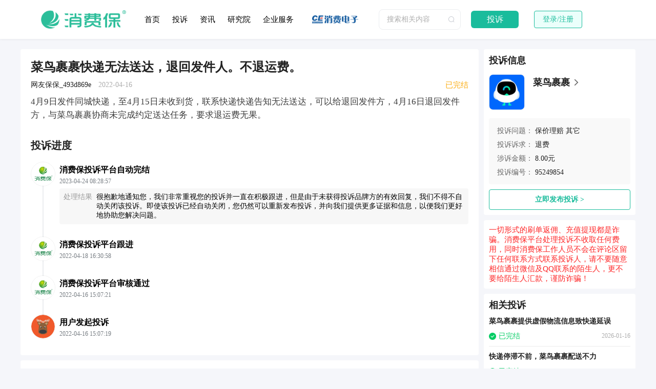

--- FILE ---
content_type: text/html; charset=UTF-8;text/plain
request_url: https://www.xfb315.com/tousu/95249854.html
body_size: 4843
content:
<!DOCTYPE html>
<html lang="zh-CN">
<head>
    <meta http-equiv="Content-Type" content="text/html; charset=UTF-8"/>
    <meta data-n-head="1" name="viewport" content="width=device-width, initial-scale=1"/>
    <meta data-n-head="1" name="format-detection" content="telephone=no"/>
    <meta data-n-head="1" name="applicable-device" content="pc"/>
    <title>
        菜鸟裹裹快递无法送达，退回发件人。不退运费。-消费保
    </title>
    <link data-n-head="1" rel="icon" type="image/x-icon" href="https://www.xfb315.com/favicon.ico"/>
    <link href="https://img2.xfb315.com/website/7715060.css" rel="stylesheet"/>
    <link href="https://img2.xfb315.com/website/95196a6.css" rel="stylesheet"/>
    <meta data-n-head="1" data-hid="description" name="description"
          content="消费保用户汪某某投诉菜鸟裹裹赔偿问题,其它,称4月9日发件同城快递，至4月15日未收到货，联系快递快递告知无法送达，可以给退回发件方，4月16日退回发件方，与菜鸟裹裹协商未完成约定送达任务，要求退运费无果。"/>
    <meta data-n-head="1" data-hid="keywords" name="keywords"
          content="投诉菜鸟裹裹,菜鸟裹裹,赔偿问题,其它,投诉维权,消费保,投诉维权,消费投诉,消费维权,最新投诉报道"/>
</head>
<body>
<div id="__nuxt">
    <div id="__layout">
        <div data-v-d5f44156="" class="page">
            <header data-v-7df0757c="" data-v-d5f44156="" class="header">
                <div data-v-7df0757c="" class="header-wrap">
                    <img data-v-7df0757c="" src="https://img2.xfb315.com/vue/new/website/prod2/images/logo_header.png"
                         alt="公司Logo" class="logo"/>
                    <div data-v-7df0757c="" class="header-navs">
                        <a href="https://www.xfb315.com/" data-v-7df0757c="">首页 </a>
                        <a href="https://www.xfb315.com/complaints" data-v-7df0757c="">投诉 </a>
                        <a data-v-7df0757c="" href="https://www.xfb315.com/article">资讯 </a>
                        <a data-v-7df0757c="" href="https://www.xfb315.com/static/institute">研究院 </a>
                        <a data-v-7df0757c="" href="https://company.xfb315.com/" target="_blank">企业服务</a>
                    </div>
                    <a data-v-7df0757c="" target="_blank" rel="nofollow" href="http://www.cechoice.com/">
                        <img data-v-7df0757c="" src="https://img2.xfb315.com/vue/new/website/prod2/images/logo_xfdz.png"
                             alt="合作伙伴Logo"
                             class="header-wrap-logo"/>
                    </a>
                    <div data-v-7df0757c="" class="header-wrap-search el-input el-input--suffix">
                        <input type="text" autocomplete="off" placeholder="搜索相关内容" class="el-input__inner"/>
                        <span class="el-input__suffix">
                            <span class="el-input__suffix-inner">
                                <div data-v-7df0757c="" class="suffix">
                                    <i data-v-7df0757c="" class="el-icon-search"></i>
                                </div>
                            </span>
                        </span>
                    </div>
                    <a
                            data-v-7df0757c=""
                            href="https://www.xfb315.com/complaint/create?channel=pc_head"
                            class="tousu-btn"
                    >
                        投诉
                    </a>
                    <!---->
                    <div data-v-7df0757c="" class="header-wrap-login">登录/注册</div>
                </div>
            </header>
            <div data-v-d5f44156="" class="layout_container">
                <div data-v-43ce3386="" data-v-d5f44156="" class="container">
                    <!---->
                    <main data-v-43ce3386="" class="content">
                        <div data-v-43ce3386="" class="l">
                            <article data-v-43ce3386="" class="article">
                                <h1 data-v-43ce3386="" class="article-title">
                                    菜鸟裹裹快递无法送达，退回发件人。不退运费。
                                </h1>
                                <div data-v-43ce3386="" class="article-status">
                                    <p data-v-43ce3386="" class="article-status_l">
                                        网友保保_493d869e
                                        <time data-v-43ce3386="">2022-04-16</time>
                                    </p>
                                    <div
                                            data-v-c0fcaa6c=""
                                            data-v-43ce3386=""
                                            class="tousucard-status article-status_r"
                                    >
                                        <span data-v-c0fcaa6c="" style="font-size: 15px; color: rgb(250, 171, 12)">
                                                                              已完结
                                                                            </span>
                                    </div>
                                </div>
                                <p data-v-43ce3386="" class="article-content">
                                    4月9日发件同城快递，至4月15日未收到货，联系快递快递告知无法送达，可以给退回发件方，4月16日退回发件方，与菜鸟裹裹协商未完成约定送达任务，要求退运费无果。
                                </p>
                                <div data-v-43ce3386="" class="article-imgs"></div>
                                <h2 data-v-43ce3386="" class="article-label">投诉进度</h2>
                                <div data-v-03f6296c="" data-v-43ce3386="" style="position: relative">
                                    <div data-v-03f6296c="" class="steps expand">
                                                                                    <div data-v-03f6296c="" class="operator">
                                                <div data-v-03f6296c="" class="operator--left">
                                                    <div data-v-03f6296c="" class="operator--left-logo">
                                                        <img
                                                                data-v-03f6296c=""
                                                                src="https://img2.xfb315.com/2023/04/26/admin_utKuWTycq1TBH9rExidTvFWfDG2EUQZZ/xfb.png"
                                                                alt="消费保投诉平台自动完结"
                                                        />
                                                    </div>
                                                </div>
                                                <div data-v-03f6296c="" class="operator--right">
                                                    <div data-v-03f6296c="" class="operator-top">
                                                        <div data-v-03f6296c="" class="operator-title">
                                                            消费保投诉平台自动完结
                                                        </div>
                                                        <time data-v-03f6296c="" class="operator-time"
                                                        >2023-04-24 08:28:57
                                                        </time
                                                        >
                                                    </div>
                                                                                                            <div data-v-03f6296c="" class="operator-box">

                                                                                                                            <div data-v-03f6296c="" class="operator-content">
                                                                    <span data-v-03f6296c=""
                                                                          class="operator-content__lable">处理结果</span>
                                                                    <div data-v-03f6296c=""
                                                                         class="operator-content__value">
                                                                        很抱歉地通知您，我们非常重视您的投诉并一直在积极跟进，但是由于未获得投诉品牌方的有效回复，我们不得不自动关闭该投诉。即使该投诉已经自动关闭，您仍然可以重新发布投诉，并向我们提供更多证据和信息，以便我们更好地协助您解决问题。
                                                                    </div>
                                                                </div>
                                                            
                                                            
                                                            
                                                        </div>
                                                                                                    </div>
                                            </div>
                                                                                    <div data-v-03f6296c="" class="operator">
                                                <div data-v-03f6296c="" class="operator--left">
                                                    <div data-v-03f6296c="" class="operator--left-logo">
                                                        <img
                                                                data-v-03f6296c=""
                                                                src="https://img2.xfb315.com/2023/04/26/admin_utKuWTycq1TBH9rExidTvFWfDG2EUQZZ/xfb.png"
                                                                alt="消费保投诉平台跟进"
                                                        />
                                                    </div>
                                                </div>
                                                <div data-v-03f6296c="" class="operator--right">
                                                    <div data-v-03f6296c="" class="operator-top">
                                                        <div data-v-03f6296c="" class="operator-title">
                                                            消费保投诉平台跟进
                                                        </div>
                                                        <time data-v-03f6296c="" class="operator-time"
                                                        >2022-04-18 16:30:58
                                                        </time
                                                        >
                                                    </div>
                                                                                                    </div>
                                            </div>
                                                                                    <div data-v-03f6296c="" class="operator">
                                                <div data-v-03f6296c="" class="operator--left">
                                                    <div data-v-03f6296c="" class="operator--left-logo">
                                                        <img
                                                                data-v-03f6296c=""
                                                                src="https://img2.xfb315.com/2023/04/26/admin_utKuWTycq1TBH9rExidTvFWfDG2EUQZZ/xfb.png"
                                                                alt="消费保投诉平台审核通过"
                                                        />
                                                    </div>
                                                </div>
                                                <div data-v-03f6296c="" class="operator--right">
                                                    <div data-v-03f6296c="" class="operator-top">
                                                        <div data-v-03f6296c="" class="operator-title">
                                                            消费保投诉平台审核通过
                                                        </div>
                                                        <time data-v-03f6296c="" class="operator-time"
                                                        >2022-04-16 15:07:21
                                                        </time
                                                        >
                                                    </div>
                                                                                                    </div>
                                            </div>
                                                                                    <div data-v-03f6296c="" class="operator">
                                                <div data-v-03f6296c="" class="operator--left">
                                                    <div data-v-03f6296c="" class="operator--left-logo">
                                                        <img
                                                                data-v-03f6296c=""
                                                                src="https://img2.xfb315.com/statics/shoplaw/avatar/avatar8.png"
                                                                alt="用户发起投诉"
                                                        />
                                                    </div>
                                                </div>
                                                <div data-v-03f6296c="" class="operator--right">
                                                    <div data-v-03f6296c="" class="operator-top">
                                                        <div data-v-03f6296c="" class="operator-title">
                                                            用户发起投诉
                                                        </div>
                                                        <time data-v-03f6296c="" class="operator-time"
                                                        >2022-04-16 15:07:19
                                                        </time
                                                        >
                                                    </div>
                                                                                                    </div>
                                            </div>
                                                                            </div>
                                </div>
                            </article>
                            <section data-v-43ce3386="" class="commentbox">
                                <div data-v-5b0bc052="" data-v-43ce3386="" class="comment">
                                    <div data-v-5b0bc052="" class="comment-label">评论 0</div>
                                    <div data-v-5b0bc052="" class="comment-input">
                                        <div data-v-5b0bc052="" class="avatar">
                                            <div data-v-7cf5946a="" data-v-5b0bc052="" class="default-avatar">
                                                <img data-v-7cf5946a=""
                                                     src="https://img2.xfb315.com/2022/10/20/admin_uqcIcekNd7OR0prz7UtrlUprSgP01zd0/logo.png"
                                                     alt="头像"/>
                                            </div>
                                        </div>
                                        <div data-v-5b0bc052="" class="input">
                          <textarea
                                  data-v-5b0bc052=""
                                  placeholder="输入评论（Enter换行，Ctrl + Enter发送）"
                                  style="height: 88px"
                          ></textarea>
                                            <button data-v-5b0bc052="" class="disabled">发表评论</button>
                                        </div>
                                    </div>
                                </div>
                            </section>
                        </div>
                        <div data-v-43ce3386="" class="r">
                            <div data-v-3e4d433a="" data-v-43ce3386="" class="tousuinfo">
                                <div data-v-3e4d433a="" class="tousuinfo-title">投诉信息</div>
                                <a
                                        data-v-3e4d433a=""
                                        href="https://www.xfb315.com/brands/34392"
                                        class=""
                                        target="_blank"
                                >
                                    <div data-v-3e4d433a="" class="tousuinfo-brand">
                                        <img
                                                data-v-3e4d433a=""
                                                src="https://img2.xfb315.com/2023/03/27/admin_ubYlA8VeGwXv93VBmt9L2N380fgyopXt/Snipaste_2023-03-27_11-43-52.png"
                                                alt="菜鸟裹裹"
                                                class="tousuinfo-brand-logo"
                                        />
                                        <div data-v-3e4d433a="" class="tousuinfo-brand-texts">
                          <span data-v-3e4d433a="" class="tousuinfo-brand-row"
                          ><span data-v-3e4d433a="" class="tousuinfo-brand-name"
                              >菜鸟裹裹</span
                              >
                            <img
                                    data-v-3e4d433a=""
                                    src="https://img2.xfb315.com/vue/new/website/prod2/images/tousu/right-arrow.png"
                                    alt="菜鸟裹裹客服售后投诉维权中心"
                                    class="arrow-right"
                            /></span>
                                                                                    </div>
                                    </div>
                                </a
                                >
                                <div data-v-3e4d433a="" class="tousuinfo-info">
                                    <div data-v-3e4d433a="" class="tousuinfo-row">
                                        <div data-v-3e4d433a="" class="tousuinfo-row-label">投诉问题：</div>
                                        <div data-v-3e4d433a="" class="tousuinfo-row-val">
                                                                                            <a class="link"
                                                   href="https://www.xfb315.com/complaint/tags/2_1_22"
                                                   target="_blank">保价理赔</a>
                                                                                            <a class="link"
                                                   href="https://www.xfb315.com/complaint/tags/2_1_2363"
                                                   target="_blank">其它</a>
                                                                                    </div>
                                    </div>
                                    <div data-v-3e4d433a="" class="tousuinfo-row">
                                        <div data-v-3e4d433a="" class="tousuinfo-row-label">投诉诉求：</div>
                                        <div data-v-3e4d433a="" class="tousuinfo-row-val">
                                                                                            <a class="link"
                                                   href="https://www.xfb315.com/complaint/tags/2_2_995"
                                                   target="_blank">退费</a>
                                                                                    </div>
                                    </div>
                                    <div data-v-3e4d433a="" class="tousuinfo-row">
                                        <div data-v-3e4d433a="" class="tousuinfo-row-label">涉诉金额：</div>
                                        <div data-v-3e4d433a="" class="tousuinfo-row-val">8.00元
                                        </div>
                                    </div>
                                    <div data-v-3e4d433a="" class="tousuinfo-row">
                                        <div data-v-3e4d433a="" class="tousuinfo-row-label">投诉编号：</div>
                                        <div data-v-3e4d433a="" class="tousuinfo-row-val">95249854</div>
                                        <!---->
                                    </div>
                                    <!---->
                                </div>
                                <a href="https://www.xfb315.com/complaint/create?channel=pc_right_button"
                                   target="_blank">
                                    <div data-v-3e4d433a="" class="tousuinfo-btn">立即发布投诉 &gt;</div>
                                </a>
                                <!---->
                                <!---->
                            </div>
                            <div data-v-e9280ce4="" data-v-43ce3386="" class="tipcard">
                    <span data-v-e9280ce4="">
                      一切形式的刷单返佣、充值提现都是诈骗。消费保平台处理投诉不收取任何费用，同时消费保工作人员不会在评论区留下任何联系方式联系投诉人，请不要随意相信通过微信及QQ联系的陌生人，更不要给陌生人汇款，谨防诈骗！
                    </span>
                            </div>
                                                            <div data-v-452355c8="" data-v-43ce3386="" class="relatecard">
                                    <div data-v-452355c8="" class="relatecard-title">相关投诉</div>
                                    <div data-v-452355c8="" class="relatecard-tousus">
                                                                                    <a data-v-452355c8="" href="https://www.xfb315.com/tousu/100370897"
                                               target="_blank" class="tousus-item">
                                                <div data-v-452355c8="" class="tousus-item-text">
                                                    菜鸟裹裹提供虚假物流信息致快递延误
                                                </div>
                                                <div data-v-452355c8="" class="tousus-item-bottom">
                                                    <div data-v-c0fcaa6c="" data-v-452355c8=""
                                                         class="tousucard-status tousuStatus">
                                                        <img data-v-c0fcaa6c="" src="https://img2.xfb315.com/vue/new/website/prod2/images/tousu/status_wanjie.png"
                                                             class="status-icon" style="width: 14px; height: 14px"/>
                                                        <span data-v-c0fcaa6c=""
                                                              style="font-size: 14px; color: rgb(3, 204, 99)">
                                                                                                                                 已完结
                                                                                                                            </span>
                                                    </div>
                                                    <div data-v-452355c8=""
                                                         class="time">2026-01-16</div>
                                                </div>
                                            </a>
                                                                                    <a data-v-452355c8="" href="https://www.xfb315.com/tousu/100341091"
                                               target="_blank" class="tousus-item">
                                                <div data-v-452355c8="" class="tousus-item-text">
                                                    快递停滞不前，菜鸟裹裹配送不力
                                                </div>
                                                <div data-v-452355c8="" class="tousus-item-bottom">
                                                    <div data-v-c0fcaa6c="" data-v-452355c8=""
                                                         class="tousucard-status tousuStatus">
                                                        <img data-v-c0fcaa6c="" src="https://img2.xfb315.com/vue/new/website/prod2/images/tousu/status_wanjie.png"
                                                             class="status-icon" style="width: 14px; height: 14px"/>
                                                        <span data-v-c0fcaa6c=""
                                                              style="font-size: 14px; color: rgb(3, 204, 99)">
                                                                                                                                 已完结
                                                                                                                            </span>
                                                    </div>
                                                    <div data-v-452355c8=""
                                                         class="time">2026-01-12</div>
                                                </div>
                                            </a>
                                                                                    <a data-v-452355c8="" href="https://www.xfb315.com/tousu/100337265"
                                               target="_blank" class="tousus-item">
                                                <div data-v-452355c8="" class="tousus-item-text">
                                                    菜鸟裹裹优惠无法使用且推脱责任
                                                </div>
                                                <div data-v-452355c8="" class="tousus-item-bottom">
                                                    <div data-v-c0fcaa6c="" data-v-452355c8=""
                                                         class="tousucard-status tousuStatus">
                                                        <img data-v-c0fcaa6c="" src="https://img2.xfb315.com/vue/new/website/prod2/images/tousu/status_wanjie.png"
                                                             class="status-icon" style="width: 14px; height: 14px"/>
                                                        <span data-v-c0fcaa6c=""
                                                              style="font-size: 14px; color: rgb(3, 204, 99)">
                                                                                                                                 已完结
                                                                                                                            </span>
                                                    </div>
                                                    <div data-v-452355c8=""
                                                         class="time">2026-01-11</div>
                                                </div>
                                            </a>
                                                                                    <a data-v-452355c8="" href="https://www.xfb315.com/tousu/100240634"
                                               target="_blank" class="tousus-item">
                                                <div data-v-452355c8="" class="tousus-item-text">
                                                    菜鸟裹裹上门取件失败导致丢件
                                                </div>
                                                <div data-v-452355c8="" class="tousus-item-bottom">
                                                    <div data-v-c0fcaa6c="" data-v-452355c8=""
                                                         class="tousucard-status tousuStatus">
                                                        <img data-v-c0fcaa6c="" src="https://img2.xfb315.com/vue/new/website/prod2/images/tousu/status_wanjie.png"
                                                             class="status-icon" style="width: 14px; height: 14px"/>
                                                        <span data-v-c0fcaa6c=""
                                                              style="font-size: 14px; color: rgb(3, 204, 99)">
                                                                                                                                 已完结
                                                                                                                            </span>
                                                    </div>
                                                    <div data-v-452355c8=""
                                                         class="time">2025-12-29</div>
                                                </div>
                                            </a>
                                                                                    <a data-v-452355c8="" href="https://www.xfb315.com/tousu/100220014"
                                               target="_blank" class="tousus-item">
                                                <div data-v-452355c8="" class="tousus-item-text">
                                                    投诉菜鸟裹裹货物损坏
                                                </div>
                                                <div data-v-452355c8="" class="tousus-item-bottom">
                                                    <div data-v-c0fcaa6c="" data-v-452355c8=""
                                                         class="tousucard-status tousuStatus">
                                                        <img data-v-c0fcaa6c="" src="https://img2.xfb315.com/vue/new/website/prod2/images/tousu/status_wanjie.png"
                                                             class="status-icon" style="width: 14px; height: 14px"/>
                                                        <span data-v-c0fcaa6c=""
                                                              style="font-size: 14px; color: rgb(3, 204, 99)">
                                                                                                                                 已完结
                                                                                                                            </span>
                                                    </div>
                                                    <div data-v-452355c8=""
                                                         class="time">2025-12-26</div>
                                                </div>
                                            </a>
                                                                                    <a data-v-452355c8="" href="https://www.xfb315.com/tousu/100207778"
                                               target="_blank" class="tousus-item">
                                                <div data-v-452355c8="" class="tousus-item-text">
                                                    菜鸟裹裹丢件理赔拖延且承诺未兑现
                                                </div>
                                                <div data-v-452355c8="" class="tousus-item-bottom">
                                                    <div data-v-c0fcaa6c="" data-v-452355c8=""
                                                         class="tousucard-status tousuStatus">
                                                        <img data-v-c0fcaa6c="" src="https://img2.xfb315.com/vue/new/website/prod2/images/tousu/status_wanjie.png"
                                                             class="status-icon" style="width: 14px; height: 14px"/>
                                                        <span data-v-c0fcaa6c=""
                                                              style="font-size: 14px; color: rgb(3, 204, 99)">
                                                                                                                                 已完结
                                                                                                                            </span>
                                                    </div>
                                                    <div data-v-452355c8=""
                                                         class="time">2025-12-25</div>
                                                </div>
                                            </a>
                                                                                    <a data-v-452355c8="" href="https://www.xfb315.com/tousu/100185313"
                                               target="_blank" class="tousus-item">
                                                <div data-v-452355c8="" class="tousus-item-text">
                                                    菜鸟裹裹快递升级服务误导致延误
                                                </div>
                                                <div data-v-452355c8="" class="tousus-item-bottom">
                                                    <div data-v-c0fcaa6c="" data-v-452355c8=""
                                                         class="tousucard-status tousuStatus">
                                                        <img data-v-c0fcaa6c="" src="https://img2.xfb315.com/vue/new/website/prod2/images/tousu/status_wanjie.png"
                                                             class="status-icon" style="width: 14px; height: 14px"/>
                                                        <span data-v-c0fcaa6c=""
                                                              style="font-size: 14px; color: rgb(3, 204, 99)">
                                                                                                                                 已完结
                                                                                                                            </span>
                                                    </div>
                                                    <div data-v-452355c8=""
                                                         class="time">2025-12-21</div>
                                                </div>
                                            </a>
                                                                                    <a data-v-452355c8="" href="https://www.xfb315.com/tousu/100172050"
                                               target="_blank" class="tousus-item">
                                                <div data-v-452355c8="" class="tousus-item-text">
                                                    菜鸟裹裹丢件且拒不回应
                                                </div>
                                                <div data-v-452355c8="" class="tousus-item-bottom">
                                                    <div data-v-c0fcaa6c="" data-v-452355c8=""
                                                         class="tousucard-status tousuStatus">
                                                        <img data-v-c0fcaa6c="" src="https://img2.xfb315.com/vue/new/website/prod2/images/tousu/status_wanjie.png"
                                                             class="status-icon" style="width: 14px; height: 14px"/>
                                                        <span data-v-c0fcaa6c=""
                                                              style="font-size: 14px; color: rgb(3, 204, 99)">
                                                                                                                                 已完结
                                                                                                                            </span>
                                                    </div>
                                                    <div data-v-452355c8=""
                                                         class="time">2025-12-19</div>
                                                </div>
                                            </a>
                                                                            </div>
                                </div>
                                                    </div>
                    </main>
                </div>
            </div>
            <div data-v-2a76c97a="" data-v-d5f44156="" class="footer">
                <div data-v-2a76c97a="" class="footer_bottom">
                    <span data-v-2a76c97a="">增值电信业务经营许可证： 粤B2-20230116&nbsp; </span>
                    <span data-v-2a76c97a="">Copyright©</span>
                    <span data-v-2a76c97a="">深圳市消费宝网络科技有限公司</span>
                    <a
                            data-v-2a76c97a=""
                            target="_blank"
                            href="http://beian.miit.gov.cn/"
                            rel="nofollow"
                            class="cn-miit"
                    >
                        粤ICP备 2022117499号
                    </a>
                </div>
            </div>
        </div>
    </div>
</div>
</body>
</html>


--- FILE ---
content_type: text/css
request_url: https://img2.xfb315.com/website/7715060.css
body_size: 1734
content:
.el-button{border-radius:8px}.el-button--small .iconfont{font-size:12px;margin-right:2px}.el-button.is-round{border-radius:20px}.el-button--default{border:1px solid #ebedf0!important;color:#212121}.el-button--default:active,.el-button--default:focus,.el-button--default:hover{background-color:#fff!important;color:#212121!important}.el-button--primary{border-color:transparent!important;color:#fff!important}.el-button--primary:active,.el-button--primary:focus,.el-button--primary:hover{background-color:#1abc9c!important;color:#fff!important}.el-button.warn_linear{background:linear-gradient(270deg,#ffa92b,#ff7113);border:0!important;color:#fff}.el-button.warn_linear:active,.el-button.warn_linear:focus,.el-button.warn_linear:hover{color:#fff!important}.el-input__inner{border:1px solid #ebedf0!important;border-radius:8px!important;color:#212121!important;line-height:1!important}.el-input__inner::-moz-placeholder{color:#dbdbdb!important}.el-input__inner::placeholder{color:#dbdbdb!important}.el-input__inner input::-moz-placeholder,.el-input__inner::-moz-placeholder{color:#adadad!important}.el-input__inner input::placeholder,.el-input__inner::placeholder{color:#adadad!important}.el-input.tip .el-input__inner::-moz-placeholder{color:#ff353d!important}.el-input.tip .el-input__inner::placeholder{color:#ff353d!important}.el-textarea__inner{border:1px solid #ebedf0!important;border-radius:8px!important;color:#212121!important}.el-textarea__inner::-moz-placeholder{color:#dbdbdb!important}.el-textarea__inner::placeholder{color:#dbdbdb!important}.el-textarea__inner textarea::-moz-placeholder,.el-textarea__inner::-moz-placeholder{color:#adadad!important}.el-textarea__inner textarea::placeholder,.el-textarea__inner::placeholder{color:#adadad!important}.el-textarea .el-input__count{bottom:8px;line-height:1.2;right:24px}.el-dialog{border-radius:12px!important}.el-dialog__header .el-icon-close{font-size:20px}.el-dialog .dialog_title,.el-dialog__title{color:#212121!important;font-size:16px!important;font-weight:600}.el-dialog__body{padding:20px}.el-dialog .dialog_close{background:url(https://img2.xfb315.com/vue/new/website/prod2/images/icon_close.png) 50%/contain no-repeat;cursor:pointer;height:22px;position:absolute;right:18px;top:18px;width:22px;z-index:9}.el-dialog .dialog_footer{margin:24px 0 0;text-align:center}.el-dialog .dialog_footer .btn_base{min-width:80px}.el-dialog .dialog_footer.right{text-align:right}.el-dialog .dialog_footer.flex{display:flex}.el-dialog .dialog_footer.flex .btn_base{flex:1}.dialog_base .el-dialog__header{border-bottom:1px solid #ebedf0}.dialog_message .dialog_title .iconfont{font-size:16px;margin-right:4px}.dialog_message.warn .dialog_title .iconfont{color:#faab0c}.el-message{border-radius:8px!important;padding:11px 14px!important}.el-tooltip__popper{border-radius:8px!important;padding:6px 12px!important}.el-tooltip__popper.is-light{border:1px solid #ebedf0!important;color:#212121!important}.el-tooltip__popper.is-light[x-placement^=left] .popper__arrow{border-left-color:#ebedf0!important}.el-tooltip__popper .tooltip_content .iconfont,.el-tooltip__popper .tooltip_content .text{vertical-align:middle}.tooltip_warn .icon-tip{color:#faab0c;font-size:16px;margin-right:4px}.el-popover{border:1px solid #e4e7ed!important;border-radius:12px!important;box-shadow:0 2px 12px 0 rgba(0,0,0,.06)!important;padding:20px!important}.popover_space{padding:0!important}.checkbox_custom .el-checkbox__input{display:none}.checkbox_custom .el-checkbox__label{padding-left:0}.el-rate__icon{font-size:20px!important;margin-right:0!important}.el-rate__icon.hover{transform:scale(1)!important}.el-breadcrumb__inner{color:#212121!important}.el-breadcrumb__inner a{color:#8c8c8c!important;font-weight:400!important}.el-breadcrumb__inner a:hover{color:#1abc9c!important}.el-breadcrumb__item:last-child .el-breadcrumb__inner{font-weight:600!important}.el-tabs__item.is-active{color:#1abc9c!important}.tabs_main .el-tabs__header{background:#fff;border-radius:10px;margin:0;padding:0 4px}.tabs_main .el-tabs__active-bar,.tabs_main .el-tabs__nav-wrap:after{display:none}.tabs_main .el-tabs__item{color:#adadad;font-size:14px;font-weight:500;height:auto;line-height:1;padding:20px 16px!important;position:relative}.tabs_main .el-tabs__item:not(:last-child):after{background:#ebedf0;content:"";height:10px;position:absolute;right:0;top:50%;transform:translateY(-50%);width:1px}.tabs_main .el-tabs__item.is-active{font-weight:600}.tabs_main.lg .el-tabs__header{border-radius:12px}.tabs_main.lg .el-tabs__item{font-size:20px}.tabs_simple .el-tabs__header{background:transparent;margin:0;padding:0}.tabs_simple .el-tabs__active-bar,.tabs_simple .el-tabs__nav-wrap:after{display:none}.tabs_simple .el-tabs__item{color:#adadad;font-size:14px;font-weight:500;height:auto;line-height:1;padding:16px!important;position:relative}.tabs_simple .el-tabs__item:not(:last-child):after{background:#ebedf0;content:"";height:10px;position:absolute;right:0;top:50%;transform:translateY(-50%);width:1px}.tabs_simple .el-tabs__item.is-active{font-weight:600}.el-image__error{background:transparent!important}body,html,input,textarea{font-family:Microsoft YaHei!important}body{background:#f5f6fa;font-size:14px;padding:0}body,h1,h2,h3,h4,h5,h6,p{margin:0}*{box-sizing:border-box}a{-webkit-text-decoration:none;text-decoration:none}.grid{display:flex;justify-content:space-between}.grid_left{flex:1;width:0}.grid_right{flex:0 0 280px;margin-left:16px;width:280px}.link:hover{color:#1abc9c;cursor:pointer}.link{color:#212121;cursor:pointer;-webkit-text-decoration:none;text-decoration:none}.form_disabled{background-color:#f7f7f7}@font-face{font-family:iconfont;src:url(https://img2.xfb315.com/vue/new/website/prod2/dist/fonts/iconfont.bd5f638.woff2) format("woff2"),url(https://img2.xfb315.com/vue/new/website/prod2/dist/fonts/iconfont.afcff7a.woff) format("woff"),url(https://img2.xfb315.com/vue/new/website/prod2/dist/fonts/iconfont.bfe84da.ttf) format("truetype")}.iconfont{-webkit-font-smoothing:antialiased;-moz-osx-font-smoothing:grayscale;font-family:iconfont!important;font-size:16px;font-style:normal}.icon-edit2:before{content:""}.icon-pinglun1:before{content:""}.icon-wenda:before{content:""}.icon-jubao:before{content:""}.icon-dianzan1:before{content:""}.icon-huifu:before{content:""}.icon-changjianwentixiangguanwenti2:before{content:""}.icon-consult:before{content:""}.icon-queston:before{content:""}.icon-receipt-discount:before{content:""}.icon-a-icon_autonym:before{content:""}.icon-icon_jinshi:before{content:""}.icon-quxiao:before{content:""}.icon-home_icon_more:before{content:""}.icon-edit1:before{content:""}.icon-del:before{content:""}.icon-phone:before{content:""}.icon-service:before{content:""}.icon-top:before{content:""}.icon-weibo:before{content:""}.icon-Applet:before{content:""}.icon-jinshi:before{content:""}.icon-notice:before{content:""}.icon-empty:before{content:""}.icon-refresh:before{content:""}.icon-Hot:before{content:""}.icon-sanjiaoxing:before{content:""}.icon-more1:before{content:""}.icon-edit:before{content:""}.icon-Loading:before{content:""}.icon-template:before{content:""}.icon-close:before{content:""}.icon-search:before{content:""}.icon-add:before{content:""}.icon-tips:before{content:""}.icon-more:before{content:""}.icon-question:before{content:""}.icon-injon:before{content:""}.icon-radio_active:before{content:""}.icon-tip:before{content:""}.icon-point:before{content:""}.icon-Account:before{content:""}.icon-new:before{content:""}.icon-complaint:before{content:""}.icon-gift1:before{content:""}.icon-arrow:before{content:""}.icon-doubt:before{content:""}.icon-center_ico_bursh:before{content:""}.icon-center_ico_account:before{content:""}.icon-center_ico_setting:before{content:""}.icon-center_ico_address:before{content:""}.icon-center_icon_selected_delivern:before{content:""}.icon-cettled:before{content:""}.icon-Accelerated_ico_processing:before{content:""}.icon-Successful_ico_progressBar:before{content:""}.icon-Successful_ico_time:before{content:""}.icon-radio:before{content:""}.icon-cancel:before{content:""}.icon-star:before{content:""}.icon-eye:before{content:""}.icon-eye-slash:before{content:""}.icon-trash:before{content:""}.icon-center_icon_mall_payment:before{content:""}.icon-center_icon_mall_refund:before{content:""}.icon-center_icon_order_service:before{content:""}.icon-center_icon_order_payment:before{content:""}.icon-center_icon_message:before{content:""}.icon-arrow_right:before{content:""}.icon-wechat:before{content:""}.icon-a-Placedtop:before{content:""}.icon-report:before{content:""}.icon-a-Errorcorrection:before{content:""}.icon-cancel1:before{content:""}